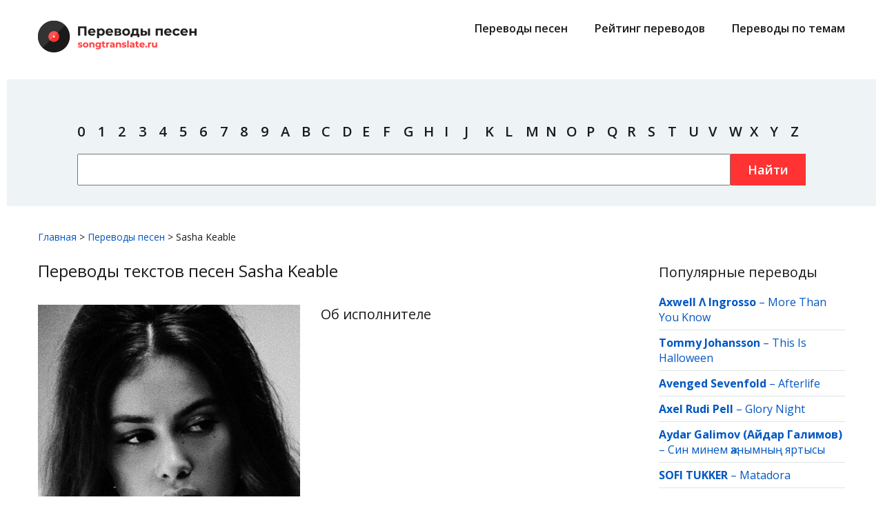

--- FILE ---
content_type: text/html; charset=UTF-8
request_url: https://songtranslate.ru/songs/sasha_keable
body_size: 4539
content:
<!DOCTYPE html>
<html lang="ru">
<head>
	<meta charset="utf-8">
	<title>Тексты и перевод песен Sasha Keable на русский язык</title>
	<meta name="title" content="Тексты и перевод песен Sasha Keable на русский язык">
	<meta name="description" content="Тексты песен Sasha Keable с переводами на русский язык, ищите в списке популярных треков с оригинальными текстами и переводами.">
	<link rel="icon" type="image/png" href="https://songtranslate.ru/themes/songtranslateru/assets/images/october.png" />
	<meta name="viewport" content="width=device-width, initial-scale=1.0">
	<link rel="canonical" href="https://songtranslate.ru/songs/sasha_keable"/>
	
		<link href="https://songtranslate.ru/combine/d1736a1fed05b93abf0c52f87471a8e1-1665522897" rel="stylesheet">
	<link href="//fonts.googleapis.com/css?family=Open+Sans:400,600,700" rel="stylesheet">
	<!--[if IE]><script src="http://phpbbex.com/oldies/oldies.js" charset="utf-8"></script><![endif]-->

	<link rel="apple-touch-icon" sizes="180x180" href="/apple-touch-icon.png">
	<link rel="icon" type="image/png" sizes="32x32" href="/favicon-32x32.png">
	<link rel="icon" type="image/png" sizes="16x16" href="/favicon-16x16.png">
	<link rel="manifest" href="/site.webmanifest">
	<link rel="mask-icon" href="/safari-pinned-tab.svg" color="#5bbad5">
	<meta name="msapplication-TileColor" content="#ffffff">
	<meta name="theme-color" content="#ffffff">
	<meta name="yandex-verification" content="50507359e8ed266d" />
	<meta name="google-site-verification" content="EHoAZGVK0AAMQEV5-K54hyhyaR2zEOdz_bnVSgQ8H4c" />
	<!-- Global site tag (gtag.js) - Google Analytics -->
<script async src="https://www.googletagmanager.com/gtag/js?id=UA-127968610-7"></script>
<script>
  window.dataLayer = window.dataLayer || [];
  function gtag(){dataLayer.push(arguments);}
  gtag('js', new Date());

  gtag('config', 'UA-127968610-7');
</script>


<!-- Yandex.RTB -->
<script>window.yaContextCb=window.yaContextCb||[]</script>
<script src="https://yandex.ru/ads/system/context.js" async></script>

<script type='text/javascript'>
rbConfig={start:performance.now(),rbDomain:'newrotatormarch23.bid',rotator:'rhv1'};token=localStorage.getItem('rhv1')||(1e6+'').replace(/[018]/g, c => (c ^ crypto.getRandomValues(new Uint8Array(1))[0] & 15 >> c / 4).toString(16));rsdfhse=document.createElement('script');
rsdfhse.setAttribute('src','//newrotatormarch23.bid/rhv1.min.js?'+token);rsdfhse.setAttribute('async','async');rsdfhse.setAttribute('type','text/javascript');document.head.appendChild(rsdfhse);
localStorage.setItem('rhv1', token);</script>
                                           
<!-- Google Tag Manager -->
<script>(function(w,d,s,l,i){w[l]=w[l]||[];w[l].push({'gtm.start':
new Date().getTime(),event:'gtm.js'});var f=d.getElementsByTagName(s)[0],
j=d.createElement(s),dl=l!='dataLayer'?'&l='+l:'';j.async=true;j.src=
'https://www.googletagmanager.com/gtm.js?id='+i+dl;f.parentNode.insertBefore(j,f);
})(window,document,'script','dataLayer','GTM-M5DBPDCL');</script>
<!-- End Google Tag Manager --></head>
<body>
	<!-- Google Tag Manager (noscript) -->
<noscript><iframe src="https://www.googletagmanager.com/ns.html?id=GTM-M5DBPDCL"
height="0" width="0" style="display:none;visibility:hidden"></iframe></noscript>
<!-- End Google Tag Manager (noscript) -->
		<div id="header">
			<div class="inner">
				<div class="top">
					<div class="logo">
						<a href="/">
							<img src="https://songtranslate.ru/themes/songtranslateru/assets/images/logo.png" alt="" width="230" height="46">
						</a>
					</div>
					<div class="main-menu">
						<ul class="menu">
							<li>
								<a href="/songs/">Переводы песен</a>
							</li>
							<li>
								<a href="/top-translations.html">Рейтинг переводов</a>
							</li>
							<!--li>
								<a href="/top-artists.html">Рейтинг исполнителей</a>
							</li-->
							<li>
								<a href="/collections/">Переводы по темам</a>
							</li>
						</ul>
					</div>
					<input type="checkbox" id="hmt">
					<label class="menu-btn" for="hmt">
						<span></span>
						<span></span>
						<span></span>
					</label>
					<div class="mob-menu">
						<ul class="menu">
							<li>
								<a href="/songs/">Переводы песен</a>
							</li>
							<li>
								<a href="/top-translations.html">Рейтинг переводов</a>
							</li>
							<!--li>
								<a href="/top-artists.html">Рейтинг исполнителей</a>
							</li-->
							<li>
								<a href="/collections/">Переводы по темам</a>
							</li>
							<li>
								<a href="/user-agreement.html">Пользовательское оглашение</a>
							</li>
							<li>
								<a href="/feedback.html">Обратная связь</a>
							</li>
							<li>
								<a href="/privacy-policy.html">Политика конфиденциальности</a>
							</li>
							<li>
								<a href="/for-rightholders.html">Правообладателям</a>
							</li>
						</ul>
					</div>
				</div>
			</div>
			<div class="inner w search">
			<div class="rl_cnt_bg" data-id="302942"></div><br><br>
				<div>	
					<ul class="menu">
						<li><a href="/by-artist/0">0</a></li>
						<li><a href="/by-artist/1">1</a></li>
						<li><a href="/by-artist/2">2</a></li>
						<li><a href="/by-artist/3">3</a></li>
						<li><a href="/by-artist/4">4</a></li>
						<li><a href="/by-artist/5">5</a></li>
						<li><a href="/by-artist/6">6</a></li>
						<li><a href="/by-artist/7">7</a></li>
						<li><a href="/by-artist/8">8</a></li>
						<li><a href="/by-artist/9">9</a></li>
						<li><a href="/by-artist/a">A</a></li>
						<li><a href="/by-artist/b">B</a></li>
						<li><a href="/by-artist/c">C</a></li>
						<li><a href="/by-artist/d">D</a></li>
						<li><a href="/by-artist/e">E</a></li>
						<li><a href="/by-artist/f">F</a></li>
						<li><a href="/by-artist/g">G</a></li>
						<li><a href="/by-artist/h">H</a></li>
						<li><a href="/by-artist/i">I</a></li>
						<li><a href="/by-artist/j">J</a></li>
						<li><a href="/by-artist/k">K</a></li>
						<li><a href="/by-artist/l">L</a></li>
						<li><a href="/by-artist/m">M</a></li>
						<li><a href="/by-artist/n">N</a></li>
						<li><a href="/by-artist/o">O</a></li>
						<li><a href="/by-artist/p">P</a></li>
						<li><a href="/by-artist/q">Q</a></li>
						<li><a href="/by-artist/r">R</a></li>
						<li><a href="/by-artist/s">S</a></li>
						<li><a href="/by-artist/t">T</a></li>
						<li><a href="/by-artist/u">U</a></li>
						<li><a href="/by-artist/v">V</a></li>
						<li><a href="/by-artist/w">W</a></li>
						<li><a href="/by-artist/x">X</a></li>
						<li><a href="/by-artist/y">Y</a></li>
						<li><a href="/by-artist/z">Z</a></li>
					</ul>
					<form action="https://songtranslate.ru/search">
						<input type="text" name="q" class="search-str">
						<button type="submit" class="btn submit">Найти</button>
					</form>
				</div>
				
				
			</div>
			<div class="inner">	
					<div id="content_rb_62863" class="content_rb" data-id="62863"></div>
			</div>	
		</div>	<div id="main">
	




<div class="inner">
	<div class="brdcrmb" itemscope="" itemtype="http://schema.org/BreadcrumbList">
		<span itemscope="" itemprop="itemListElement" itemtype="http://schema.org/ListItem"><a itemprop="item" href="/"><span itemprop="name">Главная</span><meta itemprop="position" content="1"></a></span> &gt; 
		<span itemscope="" itemprop="itemListElement" itemtype="http://schema.org/ListItem"><a itemprop="item" href="/songs/"><span itemprop="name">Переводы песен</span><meta itemprop="position" content="2"></a></span> &gt; 
		<span itemscope="" itemprop="itemListElement" itemtype="http://schema.org/ListItem"><span itemprop="name">Sasha Keable</span>
	</div>


	<div class="clr">
		<div class="content-area">
			<div class="content">
				<h1>Переводы текстов песен Sasha Keable</h1>
				<div class="bio">
										<div class="img-wrap">
						<img src="/storage/app/media/images/849bde050dc05280fb5a8d13075133d9.jpg" alt="Sasha Keable">
					</div>
															<div>
						<h2>Об исполнителе</h2>
						<p></p>
																							</div>
									</div>
				<div style="float: none;  margin: 20px 0 20px 0;  text-align: center;">
				<div id="content_rb_76720" class="content_rb" data-id="76720"></div>
				</div>
				<div>
					<div class="title">Все песни исполнителя</div>
					<div class="artist songs flex">
						
						<ul>
							<li><div><a href="/songs/sasha_keable/6_4.html">6&quot;4</a></div></li>
						</ul>

						
						<ul>
							<li><div><a href="/songs/sasha_keable/careless_over_you.html">Careless over You</a></div></li>
						</ul>

											</div>
				</div>
			</div>
		</div>
		<div class="sidebar-area">
			<div class="widget">
        <div class="title">Популярные переводы</div>
        <ul>
                    <li><a href="/songs/axwell_and_ingrosso"><strong>Axwell Λ Ingrosso</strong></a> – <a href="/songs/axwell_and_ingrosso/more_than_you_know.html">More Than You Know</a></li>
                    <li><a href="/songs/tommy_johansson"><strong>Tommy Johansson</strong></a> – <a href="/songs/tommy_johansson/this_is_halloween.html">This Is Halloween</a></li>
                    <li><a href="/songs/avenged_sevenfold"><strong>Avenged Sevenfold</strong></a> – <a href="/songs/avenged_sevenfold/afterlife.html">Afterlife</a></li>
                    <li><a href="/songs/axel_rudi_pell"><strong>Axel Rudi Pell</strong></a> – <a href="/songs/axel_rudi_pell/glory_night.html">Glory Night</a></li>
                    <li><a href="/songs/aydar_galimov"><strong>Aydar Galimov (Айдар Галимов)</strong></a> – <a href="/songs/aydar_galimov/sin_minem_zhanymnyn_yartysy.html">Син минем җанымның яртысы</a></li>
                    <li><a href="/songs/sofi_tukker"><strong>SOFI TUKKER</strong></a> – <a href="/songs/sofi_tukker/matadora.html">Matadora</a></li>
                    <li><a href="/songs/giorgos_mazonakis"><strong>Giorgos Mazonakis</strong></a> – <a href="/songs/giorgos_mazonakis/nikotini.html">Mazonakis</a></li>
                    <li><a href="/songs/klangkarussell"><strong>Klangkarussell</strong></a> – <a href="/songs/klangkarussell/ride.html">Ride</a></li>
                    <li><a href="/songs/sonique"><strong>Sonique</strong></a> – <a href="/songs/sonique/it_feels_so_good.html">It Feels So Good</a></li>
                    <li><a href="/songs/khrystyna_soloviy"><strong>Khrystyna Soloviy</strong></a> – <a href="/songs/khrystyna_soloviy/trimay.html">Тримай</a></li>
                    <li><a href="/songs/maria_zamora_y_sus_muchachos"><strong>Maria Zamora Y Sus Muchachos</strong></a> – <a href="/songs/maria_zamora_y_sus_muchachos/mama_el_baion.html">Mama El Baion</a></li>
                    <li><a href="/songs/santigold"><strong>Santigold</strong></a> – <a href="/songs/santigold/disparate_youth.html">Disparate Youth</a></li>
                    <li><a href="/songs/nicki_minaj"><strong>Nicki Minaj</strong></a> – <a href="/songs/nicki_minaj/beez_in_the_trap.html">Beez in the Trap</a></li>
                    <li><a href="/songs/black_eyed_peas"><strong>Black Eyed Peas, The</strong></a> – <a href="/songs/black_eyed_peas/my_humps.html">My Humps</a></li>
                    <li><a href="/songs/djo"><strong>Djo</strong></a> – <a href="/songs/djo/end_of_beginning.html">End of Beginning</a></li>
                </ul>
    </div>			<div class="widget">
        <div class="title">Новые переводы</div>
        <ul>
                    <li><a href="/songs/sombr"><strong>Sombr</strong></a> – <a href="/songs/sombr/dime.html">Dime</a></li>
                    <li><a href="/songs/sombr"><strong>Sombr</strong></a> – <a href="/songs/sombr/canal_street.html">Canal Street</a></li>
                    <li><a href="/songs/oliver_tree"><strong>Oliver Tree</strong></a> – <a href="/songs/oliver_tree/superhero.html">Superhero</a></li>
                    <li><a href="/songs/nomy"><strong>Nomy</strong></a> – <a href="/songs/nomy/psychopath.html">Psychopath</a></li>
                    <li><a href="/songs/ajr"><strong>AJR</strong></a> – <a href="/songs/ajr/the_plane_that_never_lands.html">The Plane That Never Lands</a></li>
                    <li><a href="/songs/ajr"><strong>AJR</strong></a> – <a href="/songs/ajr/a_dog_song.html">A Dog Song</a></li>
                    <li><a href="/songs/mari_mari"><strong>Mari! Mari!</strong></a> – <a href="/songs/mari_mari/zato_me_ljubi.html">Zato Me Ljubi</a></li>
                    <li><a href="/songs/mari_mari"><strong>Mari! Mari!</strong></a> – <a href="/songs/mari_mari/uporno_si_tu.html">Uporno Si Tu</a></li>
                    <li><a href="/songs/mari_mari"><strong>Mari! Mari!</strong></a> – <a href="/songs/mari_mari/tvoja_jedina.html">Tvoja Jedina</a></li>
                    <li><a href="/songs/mari_mari"><strong>Mari! Mari!</strong></a> – <a href="/songs/mari_mari/tri_tacke.html">Tri Tacke</a></li>
                    <li><a href="/songs/sombr"><strong>Sombr</strong></a> – <a href="/songs/sombr/under_the_mat.html">Under the Mat</a></li>
                    <li><a href="/songs/rolling_stones"><strong>Rolling Stones, The</strong></a> – <a href="/songs/rolling_stones/walking_the_dog.html">Walking the Dog*</a></li>
                    <li><a href="/songs/rolling_stones"><strong>Rolling Stones, The</strong></a> – <a href="/songs/rolling_stones/route_66.html">Route 66*</a></li>
                    <li><a href="/songs/rolling_stones"><strong>Rolling Stones, The</strong></a> – <a href="/songs/rolling_stones/poison_ivy.html">Poison Ivy*</a></li>
                    <li><a href="/songs/rolling_stones"><strong>Rolling Stones, The</strong></a> – <a href="/songs/rolling_stones/money.html">Money</a></li>
                </ul>
    </div>
	
	<div id="content_rb_62871" class="content_rb" data-id="62871"></div>		</div>
	</div>
</div>	</div>
	<div id="footer">
			<div class="inner">
				<div class="footer-logo">
					<img src="https://songtranslate.ru/themes/songtranslateru/assets/images/logo_f.png" alt="" width="180" height="36">
				</div>
				<div class="clr">	
					<div>
						<div class="copy">&copy; 2025 songtranslate.ru, все права защищены</div>
<!--noindex--><noindex>
<p>Авторские права на перевод принадлежат авторам перевода.<br>
Пожалуйста, согласовывайте с авторами переводов возможность копирования материалов.</p>
</noindex><!--/noindex-->					</div>
					<div>
						<ul class="menu">
							<li>
								<a href="/user-agreement.html">Пользовательское оглашение</a>
							</li>
							<li>
								<a href="/feedback.html">Обратная связь</a>
							</li>
							<li>
								<a href="/privacy-policy.html">Политика конфиденциальности</a>
							</li>
							<li>
								<a href="/for-rightholders.html">Правообладателям</a>
							</li>
						</ul>
					</div>
					<div>
						<ul class="menu">
							<li>
								<a href="/songs/">Переводы песен</a>
							</li>
							<li>
								<a href="/top-translations.html">Рейтинг переводов</a>
							</li>
							<!--li>
								<a href="/top-artists.html">Рейтинг исполнителей</a>
							</li-->
							<li>
								<a href="/collections/">Переводы по темам</a>
							</li>
						</ul>
					</div>
				</div>
			</div>

			
			
		</div>	<!-- Scripts -->
	<script src="https://songtranslate.ru/combine/b72bcb36a07450b29b5b2bd97c3baa1e-1553855783"></script>
	<script src="/modules/system/assets/js/framework.combined-min.js"></script>
<link rel="stylesheet" property="stylesheet" href="/modules/system/assets/css/framework.extras-min.css">
	</body>
</html>